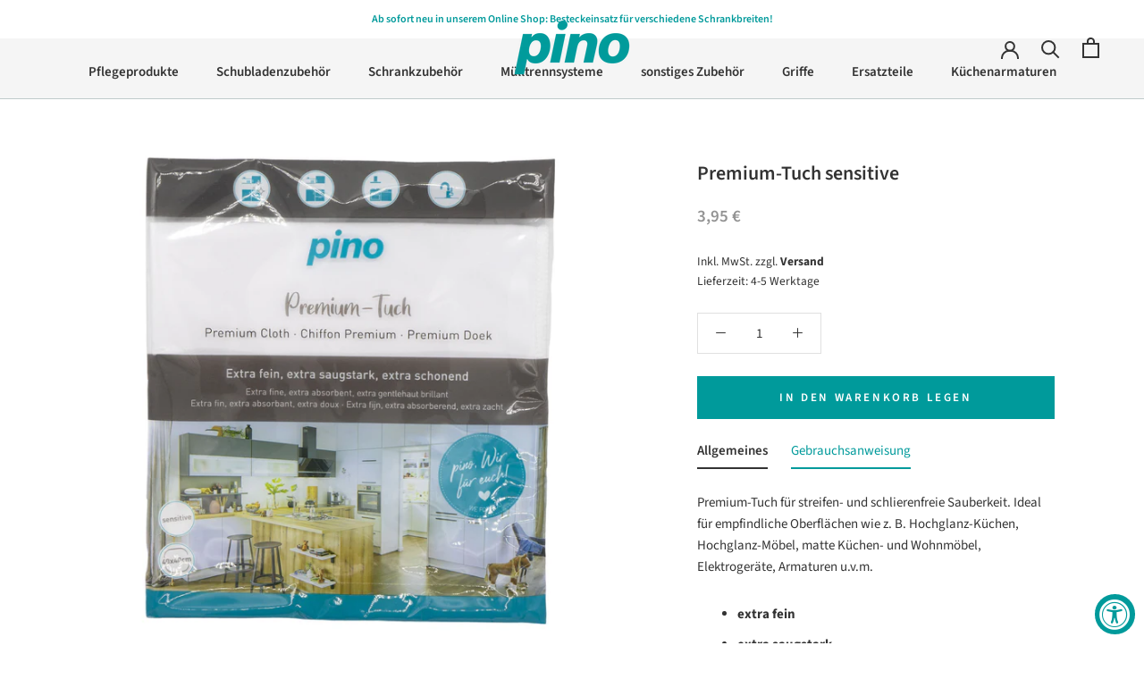

--- FILE ---
content_type: text/javascript
request_url: https://shop.pino.de/cdn/shop/t/2/assets/custom.js?v=70000012879001273881624634644
body_size: -655
content:
$(document).ready(function(){$(".Product__SlideshowNavImage").click(function(){$(".media-video-container > video").trigger("pause")})});
//# sourceMappingURL=/cdn/shop/t/2/assets/custom.js.map?v=70000012879001273881624634644
